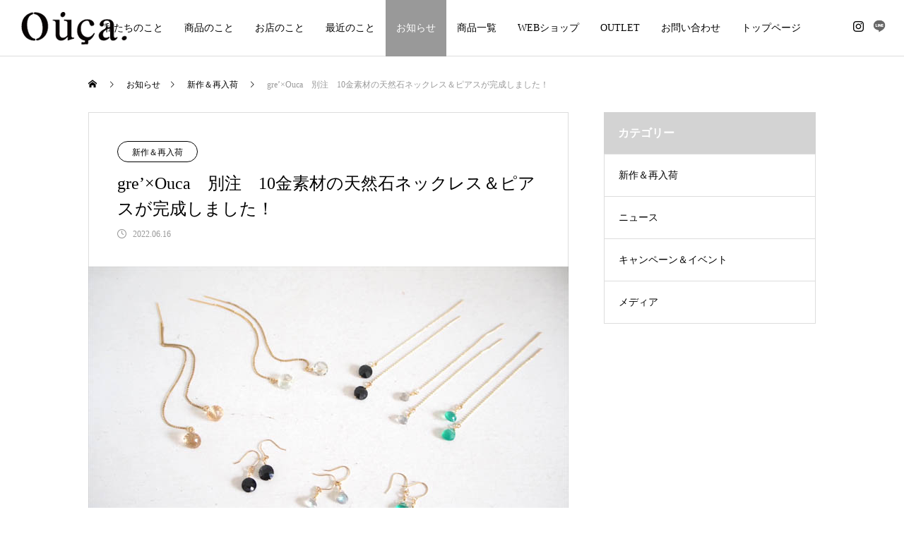

--- FILE ---
content_type: text/html; charset=UTF-8
request_url: https://oucaouca.com/category1/2881-2/
body_size: 71904
content:
<!DOCTYPE html>
<html class="pc" dir="ltr" lang="ja" prefix="og: https://ogp.me/ns#">
<head>
<meta charset="UTF-8">
<!--[if IE]><meta http-equiv="X-UA-Compatible" content="IE=edge"><![endif]-->
<meta name="viewport" content="width=device-width">
<title>gre’×Ouca 別注 10金素材の天然石ネックレス＆ピアスが完成しました！ - Ouca［ウーサ］</title>
<!--<meta name="description" content="長年Oucaのアクセサリーをお取り扱いいただいている青森市にあるセレクトショップgre’『グレ』さんとの別注アイテムが完成しました。">-->
<link rel="pingback" href="https://oucaouca.com/wps/xmlrpc.php">

<script id="_bownow_ts">
var _bownow_ts = document.createElement('script');
_bownow_ts.charset = 'utf-8';
_bownow_ts.src = 'https://contents.bownow.jp/js/UTC_34c7b9d517495a6c8a03/trace.js';
document.getElementsByTagName('head')[0].appendChild(_bownow_ts);
</script>
<!-- Google Tag Manager -->
<script>(function(w,d,s,l,i){w[l]=w[l]||[];w[l].push({'gtm.start':
new Date().getTime(),event:'gtm.js'});var f=d.getElementsByTagName(s)[0],
j=d.createElement(s),dl=l!='dataLayer'?'&l='+l:'';j.async=true;j.src=
'https://www.googletagmanager.com/gtm.js?id='+i+dl;f.parentNode.insertBefore(j,f);
})(window,document,'script','dataLayer','GTM-K5L3P5H');</script>
<!-- End Google Tag Manager -->

<link rel="shortcut icon" href="https://oucaouca.com/wps/wp-content/uploads/2021/05/favicon.png">

		<!-- All in One SEO 4.9.1.1 - aioseo.com -->
	<meta name="description" content="長年Oucaのアクセサリーをお取り扱いいただいている 青森市にあるセレクトショップgre’『グレ』さんとの別注" />
	<meta name="robots" content="max-image-preview:large" />
	<meta name="author" content="admin"/>
	<link rel="canonical" href="https://oucaouca.com/category1/2881-2/" />
	<meta name="generator" content="All in One SEO (AIOSEO) 4.9.1.1" />
		<meta property="og:locale" content="ja_JP" />
		<meta property="og:site_name" content="Ouca［ウーサ］ - 日常に寄り添うクラシカルジュエリーを探して" />
		<meta property="og:type" content="article" />
		<meta property="og:title" content="gre’×Ouca 別注 10金素材の天然石ネックレス＆ピアスが完成しました！ - Ouca［ウーサ］" />
		<meta property="og:description" content="長年Oucaのアクセサリーをお取り扱いいただいている 青森市にあるセレクトショップgre’『グレ』さんとの別注" />
		<meta property="og:url" content="https://oucaouca.com/category1/2881-2/" />
		<meta property="article:published_time" content="2022-06-16T07:16:28+00:00" />
		<meta property="article:modified_time" content="2022-06-17T07:13:56+00:00" />
		<meta property="article:publisher" content="https://www.facebook.com/ouca.accessory" />
		<meta name="twitter:card" content="summary" />
		<meta name="twitter:title" content="gre’×Ouca 別注 10金素材の天然石ネックレス＆ピアスが完成しました！ - Ouca［ウーサ］" />
		<meta name="twitter:description" content="長年Oucaのアクセサリーをお取り扱いいただいている 青森市にあるセレクトショップgre’『グレ』さんとの別注" />
		<script type="application/ld+json" class="aioseo-schema">
			{"@context":"https:\/\/schema.org","@graph":[{"@type":"BlogPosting","@id":"https:\/\/oucaouca.com\/category1\/2881-2\/#blogposting","name":"gre\u2019\u00d7Ouca \u5225\u6ce8 10\u91d1\u7d20\u6750\u306e\u5929\u7136\u77f3\u30cd\u30c3\u30af\u30ec\u30b9\uff06\u30d4\u30a2\u30b9\u304c\u5b8c\u6210\u3057\u307e\u3057\u305f\uff01 - Ouca\uff3b\u30a6\u30fc\u30b5\uff3d","headline":"gre&#8217;\u00d7Ouca\u3000\u5225\u6ce8\u300010\u91d1\u7d20\u6750\u306e\u5929\u7136\u77f3\u30cd\u30c3\u30af\u30ec\u30b9\uff06\u30d4\u30a2\u30b9\u304c\u5b8c\u6210\u3057\u307e\u3057\u305f\uff01","author":{"@id":"https:\/\/oucaouca.com\/author\/admin\/#author"},"publisher":{"@id":"https:\/\/oucaouca.com\/#organization"},"image":{"@type":"ImageObject","url":"https:\/\/oucaouca.com\/wps\/wp-content\/uploads\/2022\/06\/P6150024.jpg","width":680,"height":415},"datePublished":"2022-06-16T16:16:28+09:00","dateModified":"2022-06-17T16:13:56+09:00","inLanguage":"ja","mainEntityOfPage":{"@id":"https:\/\/oucaouca.com\/category1\/2881-2\/#webpage"},"isPartOf":{"@id":"https:\/\/oucaouca.com\/category1\/2881-2\/#webpage"},"articleSection":"\u65b0\u4f5c\uff06\u518d\u5165\u8377"},{"@type":"BreadcrumbList","@id":"https:\/\/oucaouca.com\/category1\/2881-2\/#breadcrumblist","itemListElement":[{"@type":"ListItem","@id":"https:\/\/oucaouca.com#listItem","position":1,"name":"\u30db\u30fc\u30e0","item":"https:\/\/oucaouca.com","nextItem":{"@type":"ListItem","@id":"https:\/\/oucaouca.com\/category\/category1\/#listItem","name":"\u65b0\u4f5c\uff06\u518d\u5165\u8377"}},{"@type":"ListItem","@id":"https:\/\/oucaouca.com\/category\/category1\/#listItem","position":2,"name":"\u65b0\u4f5c\uff06\u518d\u5165\u8377","item":"https:\/\/oucaouca.com\/category\/category1\/","nextItem":{"@type":"ListItem","@id":"https:\/\/oucaouca.com\/category1\/2881-2\/#listItem","name":"gre&#8217;\u00d7Ouca\u3000\u5225\u6ce8\u300010\u91d1\u7d20\u6750\u306e\u5929\u7136\u77f3\u30cd\u30c3\u30af\u30ec\u30b9\uff06\u30d4\u30a2\u30b9\u304c\u5b8c\u6210\u3057\u307e\u3057\u305f\uff01"},"previousItem":{"@type":"ListItem","@id":"https:\/\/oucaouca.com#listItem","name":"\u30db\u30fc\u30e0"}},{"@type":"ListItem","@id":"https:\/\/oucaouca.com\/category1\/2881-2\/#listItem","position":3,"name":"gre&#8217;\u00d7Ouca\u3000\u5225\u6ce8\u300010\u91d1\u7d20\u6750\u306e\u5929\u7136\u77f3\u30cd\u30c3\u30af\u30ec\u30b9\uff06\u30d4\u30a2\u30b9\u304c\u5b8c\u6210\u3057\u307e\u3057\u305f\uff01","previousItem":{"@type":"ListItem","@id":"https:\/\/oucaouca.com\/category\/category1\/#listItem","name":"\u65b0\u4f5c\uff06\u518d\u5165\u8377"}}]},{"@type":"Organization","@id":"https:\/\/oucaouca.com\/#organization","name":"\u682a\u5f0f\u4f1a\u793e\u30a6\u30fc\u30b5","description":"\u65e5\u5e38\u306b\u5bc4\u308a\u6dfb\u3046\u30af\u30e9\u30b7\u30ab\u30eb\u30b8\u30e5\u30a8\u30ea\u30fc\u3092\u63a2\u3057\u3066","url":"https:\/\/oucaouca.com\/","telephone":"+81357085712","sameAs":["https:\/\/www.facebook.com\/ouca.accessory","https:\/\/www.instagram.com\/oucainsta\/?hl=ja"]},{"@type":"Person","@id":"https:\/\/oucaouca.com\/author\/admin\/#author","url":"https:\/\/oucaouca.com\/author\/admin\/","name":"admin","image":{"@type":"ImageObject","@id":"https:\/\/oucaouca.com\/category1\/2881-2\/#authorImage","url":"https:\/\/secure.gravatar.com\/avatar\/90293e62c9746a439a3d6f61ad517e8e56daf38f6932fdc3e5d02faac746fd15?s=96&d=mm&r=g","width":96,"height":96,"caption":"admin"}},{"@type":"WebPage","@id":"https:\/\/oucaouca.com\/category1\/2881-2\/#webpage","url":"https:\/\/oucaouca.com\/category1\/2881-2\/","name":"gre\u2019\u00d7Ouca \u5225\u6ce8 10\u91d1\u7d20\u6750\u306e\u5929\u7136\u77f3\u30cd\u30c3\u30af\u30ec\u30b9\uff06\u30d4\u30a2\u30b9\u304c\u5b8c\u6210\u3057\u307e\u3057\u305f\uff01 - Ouca\uff3b\u30a6\u30fc\u30b5\uff3d","description":"\u9577\u5e74Ouca\u306e\u30a2\u30af\u30bb\u30b5\u30ea\u30fc\u3092\u304a\u53d6\u308a\u6271\u3044\u3044\u305f\u3060\u3044\u3066\u3044\u308b \u9752\u68ee\u5e02\u306b\u3042\u308b\u30bb\u30ec\u30af\u30c8\u30b7\u30e7\u30c3\u30d7gre\u2019\u300e\u30b0\u30ec\u300f\u3055\u3093\u3068\u306e\u5225\u6ce8","inLanguage":"ja","isPartOf":{"@id":"https:\/\/oucaouca.com\/#website"},"breadcrumb":{"@id":"https:\/\/oucaouca.com\/category1\/2881-2\/#breadcrumblist"},"author":{"@id":"https:\/\/oucaouca.com\/author\/admin\/#author"},"creator":{"@id":"https:\/\/oucaouca.com\/author\/admin\/#author"},"image":{"@type":"ImageObject","url":"https:\/\/oucaouca.com\/wps\/wp-content\/uploads\/2022\/06\/P6150024.jpg","@id":"https:\/\/oucaouca.com\/category1\/2881-2\/#mainImage","width":680,"height":415},"primaryImageOfPage":{"@id":"https:\/\/oucaouca.com\/category1\/2881-2\/#mainImage"},"datePublished":"2022-06-16T16:16:28+09:00","dateModified":"2022-06-17T16:13:56+09:00"},{"@type":"WebSite","@id":"https:\/\/oucaouca.com\/#website","url":"https:\/\/oucaouca.com\/","name":"Ouca\uff3b\u30a6\u30fc\u30b5\uff3d","description":"\u65e5\u5e38\u306b\u5bc4\u308a\u6dfb\u3046\u30af\u30e9\u30b7\u30ab\u30eb\u30b8\u30e5\u30a8\u30ea\u30fc\u3092\u63a2\u3057\u3066","inLanguage":"ja","publisher":{"@id":"https:\/\/oucaouca.com\/#organization"}}]}
		</script>
		<!-- All in One SEO -->

<link rel="alternate" type="application/rss+xml" title="Ouca［ウーサ］ &raquo; フィード" href="https://oucaouca.com/feed/" />
<link rel="alternate" type="application/rss+xml" title="Ouca［ウーサ］ &raquo; コメントフィード" href="https://oucaouca.com/comments/feed/" />
<link rel="alternate" type="application/rss+xml" title="Ouca［ウーサ］ &raquo; gre&#8217;×Ouca　別注　10金素材の天然石ネックレス＆ピアスが完成しました！ のコメントのフィード" href="https://oucaouca.com/category1/2881-2/feed/" />
<link rel="alternate" title="oEmbed (JSON)" type="application/json+oembed" href="https://oucaouca.com/wp-json/oembed/1.0/embed?url=https%3A%2F%2Foucaouca.com%2Fcategory1%2F2881-2%2F" />
<link rel="alternate" title="oEmbed (XML)" type="text/xml+oembed" href="https://oucaouca.com/wp-json/oembed/1.0/embed?url=https%3A%2F%2Foucaouca.com%2Fcategory1%2F2881-2%2F&#038;format=xml" />
<style id='wp-img-auto-sizes-contain-inline-css' type='text/css'>
img:is([sizes=auto i],[sizes^="auto," i]){contain-intrinsic-size:3000px 1500px}
/*# sourceURL=wp-img-auto-sizes-contain-inline-css */
</style>
<link rel='stylesheet' id='style-css' href='https://oucaouca.com/wps/wp-content/themes/meets_tcd086/style.css?ver=1.0' type='text/css' media='all' />
<style id='wp-block-library-inline-css' type='text/css'>
:root{--wp-block-synced-color:#7a00df;--wp-block-synced-color--rgb:122,0,223;--wp-bound-block-color:var(--wp-block-synced-color);--wp-editor-canvas-background:#ddd;--wp-admin-theme-color:#007cba;--wp-admin-theme-color--rgb:0,124,186;--wp-admin-theme-color-darker-10:#006ba1;--wp-admin-theme-color-darker-10--rgb:0,107,160.5;--wp-admin-theme-color-darker-20:#005a87;--wp-admin-theme-color-darker-20--rgb:0,90,135;--wp-admin-border-width-focus:2px}@media (min-resolution:192dpi){:root{--wp-admin-border-width-focus:1.5px}}.wp-element-button{cursor:pointer}:root .has-very-light-gray-background-color{background-color:#eee}:root .has-very-dark-gray-background-color{background-color:#313131}:root .has-very-light-gray-color{color:#eee}:root .has-very-dark-gray-color{color:#313131}:root .has-vivid-green-cyan-to-vivid-cyan-blue-gradient-background{background:linear-gradient(135deg,#00d084,#0693e3)}:root .has-purple-crush-gradient-background{background:linear-gradient(135deg,#34e2e4,#4721fb 50%,#ab1dfe)}:root .has-hazy-dawn-gradient-background{background:linear-gradient(135deg,#faaca8,#dad0ec)}:root .has-subdued-olive-gradient-background{background:linear-gradient(135deg,#fafae1,#67a671)}:root .has-atomic-cream-gradient-background{background:linear-gradient(135deg,#fdd79a,#004a59)}:root .has-nightshade-gradient-background{background:linear-gradient(135deg,#330968,#31cdcf)}:root .has-midnight-gradient-background{background:linear-gradient(135deg,#020381,#2874fc)}:root{--wp--preset--font-size--normal:16px;--wp--preset--font-size--huge:42px}.has-regular-font-size{font-size:1em}.has-larger-font-size{font-size:2.625em}.has-normal-font-size{font-size:var(--wp--preset--font-size--normal)}.has-huge-font-size{font-size:var(--wp--preset--font-size--huge)}.has-text-align-center{text-align:center}.has-text-align-left{text-align:left}.has-text-align-right{text-align:right}.has-fit-text{white-space:nowrap!important}#end-resizable-editor-section{display:none}.aligncenter{clear:both}.items-justified-left{justify-content:flex-start}.items-justified-center{justify-content:center}.items-justified-right{justify-content:flex-end}.items-justified-space-between{justify-content:space-between}.screen-reader-text{border:0;clip-path:inset(50%);height:1px;margin:-1px;overflow:hidden;padding:0;position:absolute;width:1px;word-wrap:normal!important}.screen-reader-text:focus{background-color:#ddd;clip-path:none;color:#444;display:block;font-size:1em;height:auto;left:5px;line-height:normal;padding:15px 23px 14px;text-decoration:none;top:5px;width:auto;z-index:100000}html :where(.has-border-color){border-style:solid}html :where([style*=border-top-color]){border-top-style:solid}html :where([style*=border-right-color]){border-right-style:solid}html :where([style*=border-bottom-color]){border-bottom-style:solid}html :where([style*=border-left-color]){border-left-style:solid}html :where([style*=border-width]){border-style:solid}html :where([style*=border-top-width]){border-top-style:solid}html :where([style*=border-right-width]){border-right-style:solid}html :where([style*=border-bottom-width]){border-bottom-style:solid}html :where([style*=border-left-width]){border-left-style:solid}html :where(img[class*=wp-image-]){height:auto;max-width:100%}:where(figure){margin:0 0 1em}html :where(.is-position-sticky){--wp-admin--admin-bar--position-offset:var(--wp-admin--admin-bar--height,0px)}@media screen and (max-width:600px){html :where(.is-position-sticky){--wp-admin--admin-bar--position-offset:0px}}

/*# sourceURL=wp-block-library-inline-css */
</style><style id='global-styles-inline-css' type='text/css'>
:root{--wp--preset--aspect-ratio--square: 1;--wp--preset--aspect-ratio--4-3: 4/3;--wp--preset--aspect-ratio--3-4: 3/4;--wp--preset--aspect-ratio--3-2: 3/2;--wp--preset--aspect-ratio--2-3: 2/3;--wp--preset--aspect-ratio--16-9: 16/9;--wp--preset--aspect-ratio--9-16: 9/16;--wp--preset--color--black: #000000;--wp--preset--color--cyan-bluish-gray: #abb8c3;--wp--preset--color--white: #ffffff;--wp--preset--color--pale-pink: #f78da7;--wp--preset--color--vivid-red: #cf2e2e;--wp--preset--color--luminous-vivid-orange: #ff6900;--wp--preset--color--luminous-vivid-amber: #fcb900;--wp--preset--color--light-green-cyan: #7bdcb5;--wp--preset--color--vivid-green-cyan: #00d084;--wp--preset--color--pale-cyan-blue: #8ed1fc;--wp--preset--color--vivid-cyan-blue: #0693e3;--wp--preset--color--vivid-purple: #9b51e0;--wp--preset--gradient--vivid-cyan-blue-to-vivid-purple: linear-gradient(135deg,rgb(6,147,227) 0%,rgb(155,81,224) 100%);--wp--preset--gradient--light-green-cyan-to-vivid-green-cyan: linear-gradient(135deg,rgb(122,220,180) 0%,rgb(0,208,130) 100%);--wp--preset--gradient--luminous-vivid-amber-to-luminous-vivid-orange: linear-gradient(135deg,rgb(252,185,0) 0%,rgb(255,105,0) 100%);--wp--preset--gradient--luminous-vivid-orange-to-vivid-red: linear-gradient(135deg,rgb(255,105,0) 0%,rgb(207,46,46) 100%);--wp--preset--gradient--very-light-gray-to-cyan-bluish-gray: linear-gradient(135deg,rgb(238,238,238) 0%,rgb(169,184,195) 100%);--wp--preset--gradient--cool-to-warm-spectrum: linear-gradient(135deg,rgb(74,234,220) 0%,rgb(151,120,209) 20%,rgb(207,42,186) 40%,rgb(238,44,130) 60%,rgb(251,105,98) 80%,rgb(254,248,76) 100%);--wp--preset--gradient--blush-light-purple: linear-gradient(135deg,rgb(255,206,236) 0%,rgb(152,150,240) 100%);--wp--preset--gradient--blush-bordeaux: linear-gradient(135deg,rgb(254,205,165) 0%,rgb(254,45,45) 50%,rgb(107,0,62) 100%);--wp--preset--gradient--luminous-dusk: linear-gradient(135deg,rgb(255,203,112) 0%,rgb(199,81,192) 50%,rgb(65,88,208) 100%);--wp--preset--gradient--pale-ocean: linear-gradient(135deg,rgb(255,245,203) 0%,rgb(182,227,212) 50%,rgb(51,167,181) 100%);--wp--preset--gradient--electric-grass: linear-gradient(135deg,rgb(202,248,128) 0%,rgb(113,206,126) 100%);--wp--preset--gradient--midnight: linear-gradient(135deg,rgb(2,3,129) 0%,rgb(40,116,252) 100%);--wp--preset--font-size--small: 13px;--wp--preset--font-size--medium: 20px;--wp--preset--font-size--large: 36px;--wp--preset--font-size--x-large: 42px;--wp--preset--spacing--20: 0.44rem;--wp--preset--spacing--30: 0.67rem;--wp--preset--spacing--40: 1rem;--wp--preset--spacing--50: 1.5rem;--wp--preset--spacing--60: 2.25rem;--wp--preset--spacing--70: 3.38rem;--wp--preset--spacing--80: 5.06rem;--wp--preset--shadow--natural: 6px 6px 9px rgba(0, 0, 0, 0.2);--wp--preset--shadow--deep: 12px 12px 50px rgba(0, 0, 0, 0.4);--wp--preset--shadow--sharp: 6px 6px 0px rgba(0, 0, 0, 0.2);--wp--preset--shadow--outlined: 6px 6px 0px -3px rgb(255, 255, 255), 6px 6px rgb(0, 0, 0);--wp--preset--shadow--crisp: 6px 6px 0px rgb(0, 0, 0);}:where(.is-layout-flex){gap: 0.5em;}:where(.is-layout-grid){gap: 0.5em;}body .is-layout-flex{display: flex;}.is-layout-flex{flex-wrap: wrap;align-items: center;}.is-layout-flex > :is(*, div){margin: 0;}body .is-layout-grid{display: grid;}.is-layout-grid > :is(*, div){margin: 0;}:where(.wp-block-columns.is-layout-flex){gap: 2em;}:where(.wp-block-columns.is-layout-grid){gap: 2em;}:where(.wp-block-post-template.is-layout-flex){gap: 1.25em;}:where(.wp-block-post-template.is-layout-grid){gap: 1.25em;}.has-black-color{color: var(--wp--preset--color--black) !important;}.has-cyan-bluish-gray-color{color: var(--wp--preset--color--cyan-bluish-gray) !important;}.has-white-color{color: var(--wp--preset--color--white) !important;}.has-pale-pink-color{color: var(--wp--preset--color--pale-pink) !important;}.has-vivid-red-color{color: var(--wp--preset--color--vivid-red) !important;}.has-luminous-vivid-orange-color{color: var(--wp--preset--color--luminous-vivid-orange) !important;}.has-luminous-vivid-amber-color{color: var(--wp--preset--color--luminous-vivid-amber) !important;}.has-light-green-cyan-color{color: var(--wp--preset--color--light-green-cyan) !important;}.has-vivid-green-cyan-color{color: var(--wp--preset--color--vivid-green-cyan) !important;}.has-pale-cyan-blue-color{color: var(--wp--preset--color--pale-cyan-blue) !important;}.has-vivid-cyan-blue-color{color: var(--wp--preset--color--vivid-cyan-blue) !important;}.has-vivid-purple-color{color: var(--wp--preset--color--vivid-purple) !important;}.has-black-background-color{background-color: var(--wp--preset--color--black) !important;}.has-cyan-bluish-gray-background-color{background-color: var(--wp--preset--color--cyan-bluish-gray) !important;}.has-white-background-color{background-color: var(--wp--preset--color--white) !important;}.has-pale-pink-background-color{background-color: var(--wp--preset--color--pale-pink) !important;}.has-vivid-red-background-color{background-color: var(--wp--preset--color--vivid-red) !important;}.has-luminous-vivid-orange-background-color{background-color: var(--wp--preset--color--luminous-vivid-orange) !important;}.has-luminous-vivid-amber-background-color{background-color: var(--wp--preset--color--luminous-vivid-amber) !important;}.has-light-green-cyan-background-color{background-color: var(--wp--preset--color--light-green-cyan) !important;}.has-vivid-green-cyan-background-color{background-color: var(--wp--preset--color--vivid-green-cyan) !important;}.has-pale-cyan-blue-background-color{background-color: var(--wp--preset--color--pale-cyan-blue) !important;}.has-vivid-cyan-blue-background-color{background-color: var(--wp--preset--color--vivid-cyan-blue) !important;}.has-vivid-purple-background-color{background-color: var(--wp--preset--color--vivid-purple) !important;}.has-black-border-color{border-color: var(--wp--preset--color--black) !important;}.has-cyan-bluish-gray-border-color{border-color: var(--wp--preset--color--cyan-bluish-gray) !important;}.has-white-border-color{border-color: var(--wp--preset--color--white) !important;}.has-pale-pink-border-color{border-color: var(--wp--preset--color--pale-pink) !important;}.has-vivid-red-border-color{border-color: var(--wp--preset--color--vivid-red) !important;}.has-luminous-vivid-orange-border-color{border-color: var(--wp--preset--color--luminous-vivid-orange) !important;}.has-luminous-vivid-amber-border-color{border-color: var(--wp--preset--color--luminous-vivid-amber) !important;}.has-light-green-cyan-border-color{border-color: var(--wp--preset--color--light-green-cyan) !important;}.has-vivid-green-cyan-border-color{border-color: var(--wp--preset--color--vivid-green-cyan) !important;}.has-pale-cyan-blue-border-color{border-color: var(--wp--preset--color--pale-cyan-blue) !important;}.has-vivid-cyan-blue-border-color{border-color: var(--wp--preset--color--vivid-cyan-blue) !important;}.has-vivid-purple-border-color{border-color: var(--wp--preset--color--vivid-purple) !important;}.has-vivid-cyan-blue-to-vivid-purple-gradient-background{background: var(--wp--preset--gradient--vivid-cyan-blue-to-vivid-purple) !important;}.has-light-green-cyan-to-vivid-green-cyan-gradient-background{background: var(--wp--preset--gradient--light-green-cyan-to-vivid-green-cyan) !important;}.has-luminous-vivid-amber-to-luminous-vivid-orange-gradient-background{background: var(--wp--preset--gradient--luminous-vivid-amber-to-luminous-vivid-orange) !important;}.has-luminous-vivid-orange-to-vivid-red-gradient-background{background: var(--wp--preset--gradient--luminous-vivid-orange-to-vivid-red) !important;}.has-very-light-gray-to-cyan-bluish-gray-gradient-background{background: var(--wp--preset--gradient--very-light-gray-to-cyan-bluish-gray) !important;}.has-cool-to-warm-spectrum-gradient-background{background: var(--wp--preset--gradient--cool-to-warm-spectrum) !important;}.has-blush-light-purple-gradient-background{background: var(--wp--preset--gradient--blush-light-purple) !important;}.has-blush-bordeaux-gradient-background{background: var(--wp--preset--gradient--blush-bordeaux) !important;}.has-luminous-dusk-gradient-background{background: var(--wp--preset--gradient--luminous-dusk) !important;}.has-pale-ocean-gradient-background{background: var(--wp--preset--gradient--pale-ocean) !important;}.has-electric-grass-gradient-background{background: var(--wp--preset--gradient--electric-grass) !important;}.has-midnight-gradient-background{background: var(--wp--preset--gradient--midnight) !important;}.has-small-font-size{font-size: var(--wp--preset--font-size--small) !important;}.has-medium-font-size{font-size: var(--wp--preset--font-size--medium) !important;}.has-large-font-size{font-size: var(--wp--preset--font-size--large) !important;}.has-x-large-font-size{font-size: var(--wp--preset--font-size--x-large) !important;}
/*# sourceURL=global-styles-inline-css */
</style>

<style id='classic-theme-styles-inline-css' type='text/css'>
/*! This file is auto-generated */
.wp-block-button__link{color:#fff;background-color:#32373c;border-radius:9999px;box-shadow:none;text-decoration:none;padding:calc(.667em + 2px) calc(1.333em + 2px);font-size:1.125em}.wp-block-file__button{background:#32373c;color:#fff;text-decoration:none}
/*# sourceURL=/wp-includes/css/classic-themes.min.css */
</style>
<script type="text/javascript" src="https://oucaouca.com/wps/wp-includes/js/jquery/jquery.min.js?ver=3.7.1" id="jquery-core-js"></script>
<script type="text/javascript" src="https://oucaouca.com/wps/wp-includes/js/jquery/jquery-migrate.min.js?ver=3.4.1" id="jquery-migrate-js"></script>
<link rel="https://api.w.org/" href="https://oucaouca.com/wp-json/" /><link rel="alternate" title="JSON" type="application/json" href="https://oucaouca.com/wp-json/wp/v2/posts/2881" /><link rel='shortlink' href='https://oucaouca.com/?p=2881' />

<link rel="stylesheet" href="https://oucaouca.com/wps/wp-content/themes/meets_tcd086/css/design-plus.css?ver=1.0">
<link rel="stylesheet" href="https://oucaouca.com/wps/wp-content/themes/meets_tcd086/css/sns-botton.css?ver=1.0">
<link rel="stylesheet" media="screen and (max-width:1151px)" href="https://oucaouca.com/wps/wp-content/themes/meets_tcd086/css/responsive.css?ver=1.0">
<link rel="stylesheet" media="screen and (max-width:1151px)" href="https://oucaouca.com/wps/wp-content/themes/meets_tcd086/css/footer-bar.css?ver=1.0">

<script src="https://oucaouca.com/wps/wp-content/themes/meets_tcd086/js/jquery.easing.1.4.js?ver=1.0"></script>
<script src="https://oucaouca.com/wps/wp-content/themes/meets_tcd086/js/jscript.js?ver=1.0"></script>
<script src="https://oucaouca.com/wps/wp-content/themes/meets_tcd086/js/jquery.cookie.min.js?ver=1.0"></script>
<script src="https://oucaouca.com/wps/wp-content/themes/meets_tcd086/js/comment.js?ver=1.0"></script>
<script src="https://oucaouca.com/wps/wp-content/themes/meets_tcd086/js/parallax.js?ver=1.0"></script>

<link rel="stylesheet" href="https://oucaouca.com/wps/wp-content/themes/meets_tcd086/js/simplebar.css?ver=1.0">
<script src="https://oucaouca.com/wps/wp-content/themes/meets_tcd086/js/simplebar.min.js?ver=1.0"></script>


<script src="https://oucaouca.com/wps/wp-content/themes/meets_tcd086/js/header_fix.js?ver=1.0"></script>
<script src="https://oucaouca.com/wps/wp-content/themes/meets_tcd086/js/header_fix_mobile.js?ver=1.0"></script>


<style type="text/css">

body, input, textarea { font-family: "Times New Roman" , "游明朝" , "Yu Mincho" , "游明朝体" , "YuMincho" , "ヒラギノ明朝 Pro W3" , "Hiragino Mincho Pro" , "HiraMinProN-W3" , "HGS明朝E" , "ＭＳ Ｐ明朝" , "MS PMincho" , serif; }

.rich_font, .p-vertical { font-family: "Times New Roman" , "游明朝" , "Yu Mincho" , "游明朝体" , "YuMincho" , "ヒラギノ明朝 Pro W3" , "Hiragino Mincho Pro" , "HiraMinProN-W3" , "HGS明朝E" , "ＭＳ Ｐ明朝" , "MS PMincho" , serif; font-weight:500; }

.rich_font_type1 { font-family: Arial, "ヒラギノ角ゴ ProN W3", "Hiragino Kaku Gothic ProN", "メイリオ", Meiryo, sans-serif; }
.rich_font_type2 { font-family: Arial, "Hiragino Sans", "ヒラギノ角ゴ ProN", "Hiragino Kaku Gothic ProN", "游ゴシック", YuGothic, "メイリオ", Meiryo, sans-serif; font-weight:500; }
.rich_font_type3 { font-family: "Times New Roman" , "游明朝" , "Yu Mincho" , "游明朝体" , "YuMincho" , "ヒラギノ明朝 Pro W3" , "Hiragino Mincho Pro" , "HiraMinProN-W3" , "HGS明朝E" , "ＭＳ Ｐ明朝" , "MS PMincho" , serif; font-weight:500; }

.post_content, #next_prev_post { font-family: "Times New Roman" , "游明朝" , "Yu Mincho" , "游明朝体" , "YuMincho" , "ヒラギノ明朝 Pro W3" , "Hiragino Mincho Pro" , "HiraMinProN-W3" , "HGS明朝E" , "ＭＳ Ｐ明朝" , "MS PMincho" , serif; }
.widget_headline, .widget_tab_post_list_button a, .search_box_headline { font-family: "Times New Roman" , "游明朝" , "Yu Mincho" , "游明朝体" , "YuMincho" , "ヒラギノ明朝 Pro W3" , "Hiragino Mincho Pro" , "HiraMinProN-W3" , "HGS明朝E" , "ＭＳ Ｐ明朝" , "MS PMincho" , serif; }

#header_logo .logo_text { font-size:32px; }
#footer_logo .logo_text { font-size:32px; color:#ffffff; }
#footer_logo a:hover .logo_text { color:#cccccc; }
#index_header_logo .logo_text { font-size:32px; color:#ffffff; }
#index_header_logo a:hover .logo_text { color:#cccccc; }
@media screen and (max-width:1151px) {
  #header_logo .logo_text { font-size:24px; }
  #footer_logo .logo_text { font-size:24px; }
  #index_header_logo .logo_text { font-size:24px; }
}
#global_menu > ul > li > a:before { background:#666666; }
#global_menu ul ul a { color:#ffffff !important; background:#666666; }
#global_menu ul ul a:hover { background:#999999; }
#global_menu > ul > li.current-menu-item > a:before { background:#999999; }
.pc .header_fix #header { background:rgba(255,255,255,1); }
.pc .header_fix #header.off_hover { background:rgba(255,255,255,1); }
.mobile .header_fix_mobile #header { background:rgba(255,255,255,1); }
.mobile .header_fix_mobile #header.off_hover { background:rgba(255,255,255,1); }
#drawer_menu { background:#333333; }
#mobile_menu a { color:#ffffff; border-color:#444444; }
#mobile_menu li li a { background:#333333; }
#mobile_menu a:hover, #drawer_menu .close_button:hover, #mobile_menu .child_menu_button:hover { color:#ffffff; background:#888888; }
#footer_lang a, #mobile_menu .child_menu_button .icon:before, #mobile_menu .child_menu_button:hover .icon:before { color:#ffffff; }
#footer_lang a.active_menu { color:rgba(255,255,255,0.3); }
.megamenu_blog_list, .megamenu_blog_list .category_list li.active a { background:#444444; }
.megamenu_blog_list .category_list_wrap { background:#000000; }
.megamenu_blog_list .title { font-size:16px; }
.megamenu_blog_list .new_icon { color:#ffffff; background:#00b2b2; }

.megamenu_b_wrap { background:#444444; }
.megamenu_slider .title { font-size:16px; }
.megamenu_b .post_list .title { font-size:14px; }

.megamenu_c_wrap { background:#444444; }
.megamenu_c_wrap .category_list .design_headline .title { font-size:48px; }
.megamenu_c_wrap .category_list .design_headline .sub_title { font-size:16px; }
.megamenu_c_wrap .category_list .desc { font-size:16px; }
.pc #header_lang ul ul a { background:#444444; }
.pc #header_lang ul ul a:hover { background:#666666; }
.mobile #header_lang ul a { background:#444444; }
.mobile #header_lang ul a:hover { background:#666666; border-color:#666666; }
#footer_banner .headline h4 {
  color:#ffffff;
  background: -moz-linear-gradient(top, rgba(51,51,51,1) 0%, rgba(51,51,51,0) 100%);
  background: -webkit-linear-gradient(top, rgba(51,51,51,1) 0%,rgba(51,51,51,0) 100%);
  background: linear-gradient(to bottom, rgba(51,51,51,1) 0%,rgba(51,51,51,0) 100%);
}
#footer_banner .headline .title { font-size:20px; }
#footer_banner .headline .sub_title { font-size:14px; }
#footer_logo .logo { font-size:32px; }
#footer_message { font-size:20px; color:#ffffff;}
#copyright { color:#ffffff; background:#666666; }
#return_top a:before { color:#ffffff; }
#return_top a { background:#666666; }
#return_top a:hover { background:#999999; }
@media screen and (max-width:950px) {
  #footer_banner .headline .title { font-size:16px; }
  #footer_banner .headline .sub_title { font-size:12px; }
}
@media screen and (max-width:750px) {
  #footer_logo .logo { font-size:24px; }
  #footer_message { font-size:15px; }
}
.author_profile .avatar_area img, .animate_image img, .animate_background .image {
  width:100%; height:auto;
  -webkit-transition: transform  0.5s ease;
  transition: transform  0.5s ease;
}
.author_profile a.avatar:hover img, .animate_image:hover img, .animate_background:hover .image {
  -webkit-transform: scale(1.2);
  transform: scale(1.2);
}


a { color:#000; }

body { background:#ffffff; }

#header_search .button label:hover:before, .gallery_category_sort_button ol li.active a, #header_lang_button:hover:before, #header_lang_button.active:before, .mobile #next_prev_post a:hover .title_area, #footer_lang a:hover
  { color:#666666; }

.page_navi a:hover, #submit_comment:hover, #cancel_comment_reply a:hover, #wp-calendar #prev a:hover, #wp-calendar #next a:hover, #wp-calendar td a:hover,
#gallery_nav a:hover, #post_pagination a:hover, #p_readmore .button:hover, .page_navi a:hover, #post_pagination a:hover,.c-pw__btn:hover, #post_pagination a:hover, #comment_tab li a:hover,
body.home .global_menu_button:hover span, body.home.header_fix_mobile .global_menu_button:hover span
  { background-color:#666666; }

.page_navi a:hover, #comment_textarea textarea:focus, .c-pw__box-input:focus, .page_navi a:hover, #post_pagination a:hover, .mobile #gallery_nav a:hover
  { border-color:#666666; }

a:hover, #header_logo a:hover, #header_lang_button.active, #footer a:hover, #footer_social_link li a:hover:before, #bread_crumb a:hover, #bread_crumb li.home a:hover:after, #next_prev_post a:hover,
.single_copy_title_url_btn:hover, .tcdw_search_box_widget .search_area .search_button:hover:before,
#single_author_title_area .author_link li a:hover:before, .author_profile a:hover, .author_profile .author_link li a:hover:before, #post_meta_bottom a:hover, .cardlink_title a:hover,
.comment a:hover, .comment_form_wrapper a:hover, #searchform .submit_button:hover:before, .p-dropdown__title:hover:after
  { color:#999999; }

.global_menu_button:hover span
  { background-color:#999999; }

.widget_headline { color:#ffffff; background:#d3d3d3; }

.post_content a, #featured_data_list a { color:#666666; }
.post_content a:hover, #featured_data_list a:hover { color:#999999; }

.featured_post_num { color:#d4d4d4; }
/*プライバシーポリシー*/
.base {
  padding: 60px 30px 30px 30px;
  width: auto;
  max-width: 1000px;
  margin: 0 auto;
  margin-bottom: 100px;
  border-radius: 10px;
}
.base_text {
  border-bottom: 2px dotted #ddd;
  font-size: 17px !important;
  font-weight: 600;
  padding-bottom: 40px;
}
.base div {
  margin-bottom: 50px;
}
.base p {
  text-align: justify;
  line-height: 1.5;
  margin-bottom: 50px;
}
.text_parent {
  border-bottom: 2px dotted #ddd;
}
.text_child {
  max-width: 970px;
  width: auto;
  margin: 0px 0 50px auto;
  text-align: justify;
  text-indent: -1em;
  padding-left: 1em;
}
.text_grandchild {
  width: auto;
  max-width: 950px;
  margin: -20px 0 50px auto;
  text-indent: -1em;
  padding-left: 1em;
}
.text_grandchild p {
  font-size: 15px;
  width: auto;
  max-width: 945px;
  margin: 0px 0px 0px auto;
  text-indent: -1em;
  padding-left: 1em;
}
.subheadings p {
  margin-top: 120px;
}
.subheadings td {
  vertical-align: top;
  border: none;
  font-size: 20px;
  width: 50%;
  text-align: justify;
}
.subheadings td:nth-of-type(1) {
  padding-left: 0;
}
.subheadings td:nth-of-type(2) {
  padding-right: 0;
}
.p-cover__title {
  text-shadow: 3px 3px 2px #000000;
  color: #ffffff;
  font-size: 40px;
}
.p-cover__sub {
  font-weight: bold;
  font-size: 20px;
  text-shadow: 2px 2px 2px #000000;
  color: #ffffff;
  padding-top: 20px;
}
.contact_button_b {
  padding: 8px 35px;
  border: solid 4px #3a5e8a;
  background-color: #4f81bd;
  border-radius: 6px;
  font-size: 18px;
  color: #ffffff !important;
  font-weight: 600;
}
.contact_box p {
  text-align: center;
  font-size: 20px;
  font-weight: bold;
  line-height: 1.8;
}
.contact_box {
  margin-top: 120px;
}
.sp_br {
  display: none;
}
/*メディアクエリ*/
@media screen and (max-width: 768px) {
  .subheadings tr {
    display: flex;
    flex-direction: column;
  }
  .subheadings:nth-of-type(2) tr {
    display: flex;
    flex-direction: column-reverse;
  }
  .subheadings td {
    width: 100%;
    padding: 15px !important;
    text-align: center;
  }
  .text {
    text-align: justify !important;
  }
  .sp_br2 {
    display: none;
  }
  .contact_box p:first-child {
    text-align: justify !important;
    padding: 20px;
  }
  .text_grandchild {
    text-indent: 0;
    padding-left: 0;
  }
  .sp_br {
    display: inline;
  }
  .p-entry__body p {
    font-size: 18px !important;
  }
}
.gallery_list .category a, .gallery_list .title_area{
display: none;
}
.design_content.num1 .desc, .index_gallery_list.num4 .desc{
text-align: center;
font-size: 14px!important;
}
.design_headline.type2 .title{
color:#666;
}
.index_featured_list.num2 .featured_list .desc{
font-size: 14px!important;
}
@media screen and (max-width: 750px){
.design_content.num1 .desc, .index_gallery_list.num4 .desc {
    font-size: 13px!important;
text-align: left;
}
}
/*お店のこと*/
.styled_h2_01 {
    text-align: center;
    margin: 0 auto 50px!important;
}
.styled_h2_01:after {
    content: "";
    display: block;
    background: #333;
    height: 1px;
    width: 30%;
    margin: 10px auto 0;
}
.styled_h3_01 {
    text-align: center;
    font-size: 25px!important;
    margin: 0px auto 50px!important;
}
#access, #bigimg, #googlemap, #faq{
margin-bottom: 80px;
}
@media screen and (max-width: 768px) {
#access, #bigimg, #googlemap, #faq{
margin-bottom: 40px;
}
}
/*フレックスボックス*/
.flexcontent1, .flexcontent2 {
  display: flex;
  justify-content: space-between;
    margin-bottom: 50px;
}
.flexcontent1_L {
  order: 1;
  flex-basis: 50%;
  padding-right: 50px;
  box-sizing: border-box;
}
.flexcontent1_R {
  order: 2;
  flex-basis: 50%;
}
.flexcontent1 {
  display: flex;
  justify-content: space-between;
}
.flexcontent2_R {
  order: 2;
  flex-basis: 50%;
  padding-left: 50px;
  box-sizing: border-box;
}
.flexcontent2_L {
  order: 1;
  flex-basis: 50%;
}
@media screen and (max-width: 768px) {
  .flexcontent1, .flexcontent2 {
    display: flex;
    flex-wrap: wrap;
  }
  .flexcontent1_R, .flexcontent2_L {
    order: 2;
    flex-basis: 100%;
    padding: 0;
  }
  .flexcontent1_L, .flexcontent2_R {
    order: 1;
    flex-basis: 100%;
    padding: 0;
    
  }
  .richfont {
    text-align: center;
  }
}
/*大きい画像を100%表示に収める*/
.bigimg{
    margin: 0 auto;
}
.bigimg img{
width: 100%;
    height: auto;
    margin: 0 auto;
}

/*グーグルマップ*/
.googlemap{
margin: 0 auto;
}
.googlemap iframe{
width: 100%;
    height: 600px;
    }
@media screen and (max-width: 768px) {
.googlemap iframe{
width: 100%;
    height: 400px;
    }
}
/*よくある質問*/
.faqbox{
line-height: 1.6;
margin: 0 auto 50px;
}
.question{
margin: 0 auto 10px;
}
.question:before{
content:"Q";
    margin-right: 10px;
    font-size: 150%;
    font-weight: bold;
}
.answer:before{
content:"A";
    margin-right: 10px;
    font-size: 150%;
    font-weight: bold;
}
/*お取り扱い店舗*/
.shoplead{
    margin-bottom: 50px!important;
}
.shop{
    margin-bottom: 20px;
}
#company, #bigimg2, #table, #staff{
margin-bottom: 80px;
}
@media screen and (max-width: 768px) {
#company, #bigimg2, #table, #staff{
margin-bottom: 40px;
}
}
.staff_desc{
font-size: 20px;
padding: 180px 0;
}
@media screen and (max-width: 768px) {
.staff_desc{
padding: 0;
}
}
/*商品のこと*/
.lead{
margin-top: 80px!important;
    font-size: 22px;
    font-weight: bold;
    text-align: center;
    color: #666;
}
#item .lead {
    margin-bottom: 80px!important;
    margin-top: 40px!important;
    font-size: 22px;
}
.styled_h3_02 {
    text-align: center;
    margin: 0 auto 50px!important;
}
.styled_h3_02:after {
    content: "";
    display: block;
    background: #333;
    height: 1px;
    width: 30%;
    margin: 10px auto 0;
}
.listlink{
margin-top: 20px!important;
}
#item .flexcontent1, .flexcontent2{
margin-bottom: 50px;
}
.float_box{
margin-bottom: 50px;
}
.float_box .styled_h3_02{
display: inline-block;
margin-top: 0!important;
}
#item .flexcontent1_R .lead{
margin-top: 0!important;
}

.float_R{
float: right;
}
.float_L{
float: left;
}
.float_R img{
margin-left: 20px;
}
.float_L img{
margin-right: 20px;
}
@media screen and (max-width: 750px) {
.float_R img{
margin-left: 0;
margin-bottom: 20px;
}
.float_L img{
margin-right: 0;
margin-bottom: 20px;
}
.float_box .styled_h3_02{
display: block;
margin-top: 20px;
text-align: center;
}
}
#item01, #item02, #item03, #item04, #item05, #item06{
margin-bottom: 80px;
}
@media screen and (max-width: 768px) {
#item01, #item02, #item03, #item04, #item05, #item06{
margin-bottom: 40px;
}
}
/*私たちのこと*/
#history{
width: 70%;
    margin: 0 auto;
}
@media screen and (max-width: 768px) {
#history{
width: 100%;
    margin: 0 auto;
}
}
/*スマホ改行*/
.sp_br {
  display: none;
}
/*メディアクエリ*/
@media screen and (max-width: 768px) {
  .sp_br {
    display: inline;
  }
}
.rich_font_type2 {
    font-family: "Times New Roman" , "游明朝" , "Yu Mincho" , "游明朝体" , "YuMincho" , "ヒラギノ明朝 Pro W3" , "Hiragino Mincho Pro" , "HiraMinProN-W3" , "HGS明朝E" , "ＭＳ Ｐ明朝" , "MS PMincho" , serif;
    font-weight: 500;
}

.featured_list a {
    color: #666!important;
}

.index_gallery_list.num4 .entry-more span {
    font-size: 14px;
    color: #666;
}

.styled_h2 {
  font-size:26px !important; text-align:left; color:#ffffff; background:#000000;  border-top:0px solid #dddddd;
  border-bottom:0px solid #dddddd;
  border-left:0px solid #dddddd;
  border-right:0px solid #dddddd;
  padding:15px 15px 15px 15px !important;
  margin:0px 0px 30px !important;
}
.styled_h3 {
  font-size:22px !important; text-align:left; color:#000000;   border-top:0px solid #dddddd;
  border-bottom:0px solid #dddddd;
  border-left:2px solid #000000;
  border-right:0px solid #dddddd;
  padding:6px 0px 6px 16px !important;
  margin:0px 0px 30px !important;
}
.styled_h4 {
  font-size:18px !important; text-align:left; color:#000000;   border-top:0px solid #dddddd;
  border-bottom:1px solid #dddddd;
  border-left:0px solid #dddddd;
  border-right:0px solid #dddddd;
  padding:3px 0px 3px 20px !important;
  margin:0px 0px 30px !important;
}
.styled_h5 {
  font-size:14px !important; text-align:left; color:#000000;   border-top:0px solid #dddddd;
  border-bottom:1px solid #dddddd;
  border-left:0px solid #dddddd;
  border-right:0px solid #dddddd;
  padding:3px 0px 3px 24px !important;
  margin:0px 0px 30px !important;
}
.q_custom_button1 {
  color:#ffffff !important;
  border-color:rgba(83,83,83,1);
}
.q_custom_button1.animation_type1 { background:#535353; }
.q_custom_button1:hover, .q_custom_button1:focus {
  color:#ffffff !important;
  border-color:rgba(125,125,125,1);
}
.q_custom_button1.animation_type1:hover { background:#7d7d7d; }
.q_custom_button1:before { background:#7d7d7d; }
.q_custom_button2 {
  color:#ffffff !important;
  border-color:rgba(83,83,83,1);
}
.q_custom_button2.animation_type1 { background:#535353; }
.q_custom_button2:hover, .q_custom_button2:focus {
  color:#ffffff !important;
  border-color:rgba(125,125,125,1);
}
.q_custom_button2.animation_type1:hover { background:#7d7d7d; }
.q_custom_button2:before { background:#7d7d7d; }
.q_custom_button3 {
  color:#ffffff !important;
  border-color:rgba(83,83,83,1);
}
.q_custom_button3.animation_type1 { background:#535353; }
.q_custom_button3:hover, .q_custom_button3:focus {
  color:#ffffff !important;
  border-color:rgba(125,125,125,1);
}
.q_custom_button3.animation_type1:hover { background:#7d7d7d; }
.q_custom_button3:before { background:#7d7d7d; }
.speech_balloon_left1 .speach_balloon_text { background-color: #ffdfdf; border-color: #ffdfdf; color: #000000 }
.speech_balloon_left1 .speach_balloon_text::before { border-right-color: #ffdfdf }
.speech_balloon_left1 .speach_balloon_text::after { border-right-color: #ffdfdf }
.speech_balloon_left2 .speach_balloon_text { background-color: #ffffff; border-color: #ff5353; color: #000000 }
.speech_balloon_left2 .speach_balloon_text::before { border-right-color: #ff5353 }
.speech_balloon_left2 .speach_balloon_text::after { border-right-color: #ffffff }
.speech_balloon_right1 .speach_balloon_text { background-color: #ccf4ff; border-color: #ccf4ff; color: #000000 }
.speech_balloon_right1 .speach_balloon_text::before { border-left-color: #ccf4ff }
.speech_balloon_right1 .speach_balloon_text::after { border-left-color: #ccf4ff }
.speech_balloon_right2 .speach_balloon_text { background-color: #ffffff; border-color: #0789b5; color: #000000 }
.speech_balloon_right2 .speach_balloon_text::before { border-left-color: #0789b5 }
.speech_balloon_right2 .speach_balloon_text::after { border-left-color: #ffffff }
.qt_google_map .pb_googlemap_custom-overlay-inner { background:#666666; color:#ffffff; }
.qt_google_map .pb_googlemap_custom-overlay-inner::after { border-color:#666666 transparent transparent transparent; }
</style>

<style id="current-page-style" type="text/css">
#post_title .title { font-size:24px;  }
#article .post_content { font-size:16px; }
#related_post .headline { font-size:20px; }
#related_post .title { font-size:16px; }
#comments .comment_headline { font-size:20px; }
@media screen and (max-width:750px) {
  #post_title .title { font-size:20px; }
  #article .post_content { font-size:14px; }
  #related_post .headline { font-size:16px; }
  #related_post .title { font-size:14px; }
  #comments .comment_headline { font-size:16px; }
}
#site_loader_overlay.active #site_loader_animation {
  opacity:0;
  -webkit-transition: all 1.0s cubic-bezier(0.22, 1, 0.36, 1) 0s; transition: all 1.0s cubic-bezier(0.22, 1, 0.36, 1) 0s;
}
</style>

<script type="text/javascript">
jQuery(document).ready(function($){

  if( $('.megamenu_slider').length ){
    $('.megamenu_slider').slick({
      infinite: true,
      dots: true,
      arrows: false,
      slidesToShow: 1,
      slidesToScroll: 1,
      adaptiveHeight: false,
      pauseOnHover: false,
      autoplay: true,
      fade: false,
      easing: 'easeOutExpo',
      speed: 700,
      autoplaySpeed: 5000,
    });
  };

});
</script>

<style>
.p-cta--1.cta_type1 a .catch { font-size:20px; color: #ffffff; }
.p-cta--1.cta_type1 a:hover .catch { color: #cccccc; }
.p-cta--1.cta_type1 .overlay { background:rgba(0,0,0,0.5); }
.p-cta--2.cta_type1 a .catch { font-size:20px; color: #ffffff; }
.p-cta--2.cta_type1 a:hover .catch { color: #cccccc; }
.p-cta--2.cta_type1 .overlay { background:rgba(0,0,0,0.5); }
.p-cta--3.cta_type1 a .catch { font-size:20px; color: #ffffff; }
.p-cta--3.cta_type1 a:hover .catch { color: #cccccc; }
.p-cta--3.cta_type1 .overlay { background:rgba(0,0,0,0.5); }
</style>
<style type="text/css">
.p-footer-cta--1.footer_cta_type1 { background:rgba(0,0,0,1); }
.p-footer-cta--1.footer_cta_type1 .catch { color:#ffffff; font-size:20px; }
.p-footer-cta--1.footer_cta_type1 #js-footer-cta__btn { color:#ffffff; background:#950000; font-size:16px; }
.p-footer-cta--1.footer_cta_type1 #js-footer-cta__btn:hover { color:#ffffff; background:#780000; }
.p-footer-cta--1.footer_cta_type1 #js-footer-cta__close:before { color:#ffffff; }
.p-footer-cta--1.footer_cta_type1 #js-footer-cta__close:hover:before { color:#cccccc; }
@media only screen and (max-width: 1050px) {
  .p-footer-cta--1.footer_cta_type1 .catch { font-size:16px; }
}
@media only screen and (max-width: 750px) {
  .p-footer-cta--1.footer_cta_type1 #js-footer-cta__btn { font-size:15px; }
  .p-footer-cta--1.footer_cta_type1 #js-footer-cta__btn:after { color:#ffffff; }
  .p-footer-cta--1.footer_cta_type1 #js-footer-cta__btn:hover:after { color:#cccccc; }
}
.p-footer-cta--2.footer_cta_type1 { background:rgba(0,0,0,1); }
.p-footer-cta--2.footer_cta_type1 .catch { color:#ffffff; font-size:20px; }
.p-footer-cta--2.footer_cta_type1 #js-footer-cta__btn { color:#ffffff; background:#950000; font-size:16px; }
.p-footer-cta--2.footer_cta_type1 #js-footer-cta__btn:hover { color:#ffffff; background:#780000; }
.p-footer-cta--2.footer_cta_type1 #js-footer-cta__close:before { color:#ffffff; }
.p-footer-cta--2.footer_cta_type1 #js-footer-cta__close:hover:before { color:#cccccc; }
@media only screen and (max-width: 1050px) {
  .p-footer-cta--2.footer_cta_type1 .catch { font-size:16px; }
}
@media only screen and (max-width: 750px) {
  .p-footer-cta--2.footer_cta_type1 #js-footer-cta__btn { font-size:15px; }
  .p-footer-cta--2.footer_cta_type1 #js-footer-cta__btn:after { color:#ffffff; }
  .p-footer-cta--2.footer_cta_type1 #js-footer-cta__btn:hover:after { color:#cccccc; }
}
.p-footer-cta--3.footer_cta_type1 { background:rgba(0,0,0,1); }
.p-footer-cta--3.footer_cta_type1 .catch { color:#ffffff; font-size:20px; }
.p-footer-cta--3.footer_cta_type1 #js-footer-cta__btn { color:#ffffff; background:#950000; font-size:16px; }
.p-footer-cta--3.footer_cta_type1 #js-footer-cta__btn:hover { color:#ffffff; background:#780000; }
.p-footer-cta--3.footer_cta_type1 #js-footer-cta__close:before { color:#ffffff; }
.p-footer-cta--3.footer_cta_type1 #js-footer-cta__close:hover:before { color:#cccccc; }
@media only screen and (max-width: 1050px) {
  .p-footer-cta--3.footer_cta_type1 .catch { font-size:16px; }
}
@media only screen and (max-width: 750px) {
  .p-footer-cta--3.footer_cta_type1 #js-footer-cta__btn { font-size:15px; }
  .p-footer-cta--3.footer_cta_type1 #js-footer-cta__btn:after { color:#ffffff; }
  .p-footer-cta--3.footer_cta_type1 #js-footer-cta__btn:hover:after { color:#cccccc; }
}
</style>

<link rel='stylesheet' id='slick-style-css' href='https://oucaouca.com/wps/wp-content/themes/meets_tcd086/js/slick.css?ver=1.0.0' type='text/css' media='all' />
</head>
<body id="body" class="wp-singular post-template-default single single-post postid-2881 single-format-standard wp-theme-meets_tcd086 use_header_fix use_mobile_header_fix">

<!-- Google Tag Manager (noscript) -->
<noscript><iframe src="https://www.googletagmanager.com/ns.html?id=GTM-K5L3P5H"
height="0" width="0" style="display:none;visibility:hidden"></iframe></noscript>
<!-- End Google Tag Manager (noscript) -->

<div id="container">

 
 
 <header id="header">
    <div id="header_logo">
   <p class="logo">
 <a href="https://oucaouca.com/" title="Ouca［ウーサ］">
    <img class="logo_image pc" src="https://oucaouca.com/wps/wp-content/uploads/2021/03/Ouca_logo_bw150.png?1769343154" alt="Ouca［ウーサ］" title="Ouca［ウーサ］" width="150" height="46" />
  <img class="logo_image mobile" src="https://oucaouca.com/wps/wp-content/uploads/2021/03/Ouca_logo_bw100.png?1769343154" alt="Ouca［ウーサ］" title="Ouca［ウーサ］" width="100" height="31" />   </a>
</p>

  </div>
    <a class="global_menu_button" href="#"><span></span><span></span><span></span></a>
  <nav id="global_menu">
   <ul id="menu-%e3%82%b0%e3%83%ad%e3%83%bc%e3%83%90%e3%83%ab%e3%83%a1%e3%83%8b%e3%83%a5%e3%83%bc" class="menu"><li id="menu-item-65" class="menu-item menu-item-type-post_type menu-item-object-page menu-item-65 "><a href="https://oucaouca.com/about/">私たちのこと</a></li>
<li id="menu-item-66" class="menu-item menu-item-type-post_type menu-item-object-page menu-item-66 "><a href="https://oucaouca.com/item/">商品のこと</a></li>
<li id="menu-item-67" class="menu-item menu-item-type-post_type menu-item-object-page menu-item-67 "><a href="https://oucaouca.com/shop/">お店のこと</a></li>
<li id="menu-item-485" class="menu-item menu-item-type-custom menu-item-object-custom menu-item-485 "><a href="/recent/">最近のこと</a></li>
<li id="menu-item-69" class="menu-item menu-item-type-post_type menu-item-object-page current_page_parent menu-item-69 current-menu-item"><a href="https://oucaouca.com/news/">お知らせ</a></li>
<li id="menu-item-70" class="menu-item menu-item-type-post_type menu-item-object-page menu-item-70 "><a href="https://oucaouca.com/itemlist/">商品一覧</a></li>
<li id="menu-item-4884" class="menu-item menu-item-type-custom menu-item-object-custom menu-item-4884 "><a href="https://oucashop.com/">WEBショップ</a></li>
<li id="menu-item-5082" class="menu-item menu-item-type-custom menu-item-object-custom menu-item-5082 "><a href="https://mercari-shops.com/shops/GoWCu8smRDFXBK2ACs2qN9?tab=shop-info">OUTLET</a></li>
<li id="menu-item-71" class="menu-item menu-item-type-post_type menu-item-object-page menu-item-71 "><a href="https://oucaouca.com/contact/">お問い合わせ</a></li>
<li id="menu-item-595" class="menu-item menu-item-type-post_type menu-item-object-page menu-item-home menu-item-595 "><a href="https://oucaouca.com/">トップページ</a></li>
</ul>  </nav>
  <ul id="footer_sns" class="footer_sns top20 clearfix">
    <li class="insta"><a href="https://www.instagram.com/oucainsta/?hl=ja" rel="nofollow" target="_blank" title="Instagram"><span>Instagram</span></a></li>        <li class="line"><a href="https://lin.ee/5uAPCxW"><img src="https://oucaouca.com/wps/wp-content/uploads/2024/03/LINEグレーアイコン.jpg" alt="友だち追加" height="20" border="0"></a></li>                   </ul>
         </header>

 
 <div id="bread_crumb">
 <ul class="clearfix" itemscope itemtype="http://schema.org/BreadcrumbList">
  <li itemprop="itemListElement" itemscope itemtype="http://schema.org/ListItem" class="home"><a itemprop="item" href="https://oucaouca.com/"><span itemprop="name">ホーム</span></a><meta itemprop="position" content="1"></li>
 <li itemprop="itemListElement" itemscope itemtype="http://schema.org/ListItem"><a itemprop="item" href="https://oucaouca.com/news/"><span itemprop="name">お知らせ</span></a><meta itemprop="position" content="2"></li>
  <li class="category" itemprop="itemListElement" itemscope itemtype="http://schema.org/ListItem">
    <a itemprop="item" href="https://oucaouca.com/category/category1/"><span itemprop="name">新作＆再入荷</span></a>
    <meta itemprop="position" content="3">
 </li>
  <li class="last" itemprop="itemListElement" itemscope itemtype="http://schema.org/ListItem"><span itemprop="name">gre&#8217;×Ouca　別注　10金素材の天然石ネックレス＆ピアスが完成しました！</span><meta itemprop="position" content="4"></li>
  </ul>
</div>

<div id="main_contents" class="layout_type2">

 <div id="main_col">

 
  <article id="article">

   
   <div id="post_title">
        <a class="category" href="https://oucaouca.com/category/category1/">新作＆再入荷</a>
        <h1 class="title rich_font_type2 entry-title">gre&#8217;×Ouca　別注　10金素材の天然石ネックレス＆ピアスが完成しました！</h1>
    <ul class="meta_top clearfix">
          <li class="date"><time class="entry-date published" datetime="2022-06-17T16:13:56+09:00">2022.06.16</time></li>
              </ul>
   </div>

      <div id="post_image" style="background:url(https://oucaouca.com/wps/wp-content/uploads/2022/06/P6150024.jpg) no-repeat center center; background-size:cover;"></div>
   
   
   
   
   
      <div class="post_content clearfix">
    <p>長年Oucaのアクセサリーをお取り扱いいただいている</p>
<p>青森市にあるセレクトショップ<a href="https://gre.jp/">gre’『グレ』さん</a>との別注アイテムが完成しました。</p>
<p>&nbsp;</p>
<p>&nbsp;</p>
<p>&nbsp;</p>
<p>＊2022年1月更新の『最近のこと』<a href="https://oucaouca.com/recent/2012/">（こちら→）</a></p>
<p>記事の中でgre&#8217;さんについてのご紹介もさせていただきましたのでぜひご覧ください。</p>
<p>&nbsp;</p>
<p>&nbsp;</p>
<p>&nbsp;</p>
<p>&nbsp;</p>
<p>K18ジュエリーラインNUQUEシリーズや金素材のアイテムを中心に</p>
<p>2011年よりOucaのアイテムをセレクトいただいているgre&#8217;さん。</p>
<p>&nbsp;</p>
<p>&nbsp;</p>
<p>&nbsp;</p>
<p>金素材の新しいアイテムを展開できたらお客様にもとても喜んでもらえそう&#8230;！そんなお話から</p>
<p>10金と季節感も感じられる天然石を組み合わせたネックレスはどうか？ということで</p>
<p>実際の石をご覧いただきながらの別注企画のスタートでした＾＾</p>
<p>&nbsp;</p>
<p>&nbsp;</p>
<p>&nbsp;</p>
<p>&nbsp;</p>
<p>&nbsp;</p>
<p>&nbsp;</p>
<p>完成したのはまず2種類のネックレス。</p>
<p>&nbsp;</p>
<p>&nbsp;</p>
<p>&nbsp;</p>
<p><img fetchpriority="high" decoding="async" class="alignnone size-full wp-image-2887" src="https://oucaouca.com/wps/wp-content/uploads/2022/06/P6130001.jpg" alt="" width="680" height="415" srcset="https://oucaouca.com/wps/wp-content/uploads/2022/06/P6130001.jpg 680w, https://oucaouca.com/wps/wp-content/uploads/2022/06/P6130001-300x183.jpg 300w" sizes="(max-width: 680px) 100vw, 680px" /></p>
<p>&nbsp;</p>
<p>間に小粒のボタンカット天然石をとばし、天然石のトップを下げたネックレス3色。</p>
<p>・K10YG×天然石ラブラドライト＆スモーキークォーツ</p>
<p>・K10YG×天然石グリーンアメジスト＆スモーキークォーツ</p>
<p>・K10YG×天然石シャンパンクォーツ＆スモーキークォーツ</p>
<p>&nbsp;</p>
<p>&nbsp;</p>
<p><img decoding="async" class="alignnone size-full wp-image-2888" src="https://oucaouca.com/wps/wp-content/uploads/2022/06/P6130009.jpg" alt="" width="680" height="415" srcset="https://oucaouca.com/wps/wp-content/uploads/2022/06/P6130009.jpg 680w, https://oucaouca.com/wps/wp-content/uploads/2022/06/P6130009-300x183.jpg 300w" sizes="(max-width: 680px) 100vw, 680px" /></p>
<p>&nbsp;</p>
<p>&nbsp;</p>
<p>&nbsp;</p>
<p><img decoding="async" class="alignnone size-full wp-image-2899" src="https://oucaouca.com/wps/wp-content/uploads/2022/06/P6130014.jpg" alt="" width="680" height="415" srcset="https://oucaouca.com/wps/wp-content/uploads/2022/06/P6130014.jpg 680w, https://oucaouca.com/wps/wp-content/uploads/2022/06/P6130014-300x183.jpg 300w" sizes="(max-width: 680px) 100vw, 680px" /></p>
<p>&nbsp;</p>
<p>&nbsp;</p>
<p><img loading="lazy" decoding="async" class="alignnone size-full wp-image-2889" src="https://oucaouca.com/wps/wp-content/uploads/2022/06/P6130023.jpg" alt="" width="680" height="415" srcset="https://oucaouca.com/wps/wp-content/uploads/2022/06/P6130023.jpg 680w, https://oucaouca.com/wps/wp-content/uploads/2022/06/P6130023-300x183.jpg 300w" sizes="auto, (max-width: 680px) 100vw, 680px" /></p>
<p>そしてオニキスを一粒さげたネックレス。</p>
<p>・K10YG×天然石オニキス</p>
<p>&nbsp;</p>
<p><img loading="lazy" decoding="async" class="alignnone size-full wp-image-2890" src="https://oucaouca.com/wps/wp-content/uploads/2022/06/P6130025.jpg" alt="" width="680" height="415" srcset="https://oucaouca.com/wps/wp-content/uploads/2022/06/P6130025.jpg 680w, https://oucaouca.com/wps/wp-content/uploads/2022/06/P6130025-300x183.jpg 300w" sizes="auto, (max-width: 680px) 100vw, 680px" /></p>
<p>どちらも少々長めの50㎝の長さです。</p>
<p>&nbsp;</p>
<p>&nbsp;</p>
<p>&nbsp;</p>
<p><img loading="lazy" decoding="async" class="alignnone size-full wp-image-2895" src="https://oucaouca.com/wps/wp-content/uploads/2022/06/P6150024.jpg" alt="" width="680" height="415" srcset="https://oucaouca.com/wps/wp-content/uploads/2022/06/P6150024.jpg 680w, https://oucaouca.com/wps/wp-content/uploads/2022/06/P6150024-300x183.jpg 300w" sizes="auto, (max-width: 680px) 100vw, 680px" /></p>
<p>そしてネックレスに加えて、、ピアスも。</p>
<p>こんなにたくさんのピアスのバリエーションでリクエストいただきました！</p>
<p>&nbsp;</p>
<p>&nbsp;</p>
<p><img loading="lazy" decoding="async" class="alignnone size-full wp-image-2893" src="https://oucaouca.com/wps/wp-content/uploads/2022/06/P6150007.jpg" alt="" width="680" height="415" srcset="https://oucaouca.com/wps/wp-content/uploads/2022/06/P6150007.jpg 680w, https://oucaouca.com/wps/wp-content/uploads/2022/06/P6150007-300x183.jpg 300w" sizes="auto, (max-width: 680px) 100vw, 680px" /></p>
<p>K10YG×天然石ﾗﾌﾞﾗﾄﾞﾗｲﾄ</p>
<p>&nbsp;</p>
<p>&nbsp;</p>
<p><img loading="lazy" decoding="async" class="alignnone size-full wp-image-2892" src="https://oucaouca.com/wps/wp-content/uploads/2022/06/P6150004.jpg" alt="" width="680" height="415" srcset="https://oucaouca.com/wps/wp-content/uploads/2022/06/P6150004.jpg 680w, https://oucaouca.com/wps/wp-content/uploads/2022/06/P6150004-300x183.jpg 300w" sizes="auto, (max-width: 680px) 100vw, 680px" /></p>
<p>K10YG×天然石グリーンオニキス</p>
<p>&nbsp;</p>
<p>&nbsp;</p>
<p><img loading="lazy" decoding="async" class="alignnone size-full wp-image-2891" src="https://oucaouca.com/wps/wp-content/uploads/2022/06/P6150002.jpg" alt="" width="680" height="415" srcset="https://oucaouca.com/wps/wp-content/uploads/2022/06/P6150002.jpg 680w, https://oucaouca.com/wps/wp-content/uploads/2022/06/P6150002-300x183.jpg 300w" sizes="auto, (max-width: 680px) 100vw, 680px" /></p>
<p>&nbsp;</p>
<p>K10YG×天然石オニキス</p>
<p>&nbsp;</p>
<p>&nbsp;</p>
<p>&nbsp;</p>
<p><img loading="lazy" decoding="async" class="alignnone size-full wp-image-2894" src="https://oucaouca.com/wps/wp-content/uploads/2022/06/P6150012.jpg" alt="" width="680" height="415" srcset="https://oucaouca.com/wps/wp-content/uploads/2022/06/P6150012.jpg 680w, https://oucaouca.com/wps/wp-content/uploads/2022/06/P6150012-300x183.jpg 300w" sizes="auto, (max-width: 680px) 100vw, 680px" /></p>
<p>14KGF× 天然石シャンパンクォーツ</p>
<p>14KGF× 天然石グリーンアメジスト</p>
<p>&nbsp;</p>
<p>&nbsp;</p>
<p>&nbsp;</p>
<p>&nbsp;</p>
<p>甘さをおさえたシックなﾗﾌﾞﾗﾄﾞﾗｲﾄやオニキス。</p>
<p>清涼感漂う色味のグリーンアメジストやビビットなグリーンオニキス。</p>
<p>フックで耳元での揺れ感を楽しんだり、アメリカンピアスならではのしっとりとした揺れ感を楽しんだり。</p>
<p>それぞれ手に取りながらどの色もいいなぁ～と、石を眺め続けて夢中になってしまうほどです。</p>
<p>&nbsp;</p>
<p>&nbsp;</p>
<p>&nbsp;</p>
<p>&nbsp;</p>
<p>ご相談を重ねながら、、</p>
<p>こんなにも魅力的な季節感たっぷりのアイテムが完成しました！</p>
<p>表情豊かな石の魅力をぜひお手に取って感じていただけたら嬉しいです＾＾</p>
<p>&nbsp;</p>
<p>&nbsp;</p>
<p>&nbsp;</p>
<p>&nbsp;</p>
<p>こちらは別注アイテムにつきお取扱いは「gre&#8217;」さんのみとなります。</p>
<p>6月16日より販売スタートとのこと。金素材につき在庫に限りもあります。</p>
<p>気になったかたはぜひお早めにgre&#8217;さんまでお問い合わせくださいませ～◎</p>
<p>&nbsp;</p>
<p>&nbsp;</p>
<p>&nbsp;</p>
<p>gre’×Ouca別注天然石ネックレス＆ピアス　（<a href="https://gre.jp/2022/06/25587/">こちら→</a>）</p>
<p>&nbsp;</p>
<p>&nbsp;</p>
<p><a href="https://gre.jp/">gre’</a></p>
<p>青森県青森市東大野1-1-9<br />
Tel/017-729-8758</p>
<p>&nbsp;</p>
   </div>

   
   
   
   
      <div id="next_prev_post">
    <div class="item prev_post clearfix">
 <a class="animate_background" href="https://oucaouca.com/category4/2836-2/">
  <div class="image_wrap">
   <div class="image" style="background:url(https://oucaouca.com/wps/wp-content/uploads/2022/06/202206lee-3.jpg) no-repeat center center; background-size:cover;"></div>
  </div>
  <div class="title_area">
   <p class="title"><span>衣装協力　LEE 7月号／2022</span></p>
   <p class="nav">前の記事</p>
  </div>
 </a>
</div>
<div class="item next_post clearfix">
 <a class="animate_background" href="https://oucaouca.com/category2/2906-2/">
  <div class="image_wrap">
   <div class="image" style="background:url(https://oucaouca.com/wps/wp-content/uploads/2022/06/P5260002.jpg) no-repeat center center; background-size:cover;"></div>
  </div>
  <div class="title_area">
   <p class="title"><span>【直営店】短縮営業のお知らせ 6/22（水）OPEN12～16：00</span></p>
   <p class="nav">次の記事</p>
  </div>
 </a>
</div>
   </div>
   
  </article><!-- END #article -->

   
   
   
  
  
  
  
 </div><!-- END #main_col -->

 <div id="side_col">
 <div class="widget_content clearfix category_list_widget" id="category_list_widget-2">
<h3 class="widget_headline"><span>カテゴリー</span></h3><ul>
 	<li class="cat-item cat-item-2"><a href="https://oucaouca.com/category/category1/">新作＆再入荷</a>
</li>
	<li class="cat-item cat-item-3"><a href="https://oucaouca.com/category/category2/">ニュース</a>
</li>
	<li class="cat-item cat-item-4"><a href="https://oucaouca.com/category/category3/">キャンペーン＆イベント</a>
</li>
	<li class="cat-item cat-item-5"><a href="https://oucaouca.com/category/category4/">メディア</a>
</li>
</ul>
</div>
</div>

</div><!-- END #main_contents -->

 
 
  <div id="footer_banner">
    <div class="item">
   <a class="animate_background" href="/wps/about/">
    <div class="headline type2">
     <h4><span class="title rich_font_type3">私たちのこと</span></h4>
    </div>
    <div class="image_wrap">
     <div class="image" style="background:url(https://oucaouca.com/wps/wp-content/uploads/2021/03/Imagew500h250.jpg) no-repeat center center; background-size:cover;"></div>
    </div>
   </a>
  </div>
    <div class="item">
   <a class="animate_background" href="/wps/item/">
    <div class="headline type2">
     <h4><span class="title rich_font_type3">商品のこと</span></h4>
    </div>
    <div class="image_wrap">
     <div class="image" style="background:url(https://oucaouca.com/wps/wp-content/uploads/2021/05/top-store.jpg) no-repeat center center; background-size:cover;"></div>
    </div>
   </a>
  </div>
    <div class="item">
   <a class="animate_background" href="https://oucashop.com/">
    <div class="headline type2">
     <h4><span class="title rich_font_type3">WEBショップ</span></h4>
    </div>
    <div class="image_wrap">
     <div class="image" style="background:url(https://oucaouca.com/wps/wp-content/uploads/2021/05/１１TOP-WEBショップ_w500.jpg) no-repeat center center; background-size:cover;"></div>
    </div>
   </a>
  </div>
   </div>
 
  <footer id="footer">

  <div id="footer_top">
      <div id="footer_top_inner">
           </div><!-- END #footer_top_inner -->
      <div id="footer_overlay" style="background:rgba(0,0,0,0.3);"></div>
         <div id="footer_bg_image" class="pc" style="background:url(https://oucaouca.com/wps/wp-content/uploads/2021/05/１２TOP-フッター画像_w1450-1.jpg) no-repeat center center; background-size:cover;"></div>
         <div id="footer_bg_image" class="mobile" style="background:url(https://oucaouca.com/wps/wp-content/uploads/2021/05/１２TOP-フッター画像_w550.jpg) no-repeat center center; background-size:cover;"></div>
     </div>

  <div id="footer_bottom">
         <div id="footer_menu">
    <ul id="menu-%e3%83%95%e3%83%83%e3%82%bf%e3%83%bc%e3%83%a1%e3%83%8b%e3%83%a5%e3%83%bc" class="menu"><li id="menu-item-72" class="menu-item menu-item-type-post_type menu-item-object-page menu-item-72 "><a href="https://oucaouca.com/about/">私たちのこと</a></li>
<li id="menu-item-74" class="menu-item menu-item-type-post_type menu-item-object-page menu-item-74 "><a href="https://oucaouca.com/item/">商品のこと</a></li>
<li id="menu-item-73" class="menu-item menu-item-type-post_type menu-item-object-page menu-item-73 "><a href="https://oucaouca.com/shop/">お店のこと</a></li>
<li id="menu-item-481" class="menu-item menu-item-type-custom menu-item-object-custom menu-item-481 "><a href="/recent/">最近のこと</a></li>
<li id="menu-item-76" class="menu-item menu-item-type-post_type menu-item-object-page current_page_parent menu-item-76 current-menu-item"><a href="https://oucaouca.com/news/">お知らせ</a></li>
<li id="menu-item-204" class="menu-item menu-item-type-post_type menu-item-object-page menu-item-204 "><a href="https://oucaouca.com/itemlist/">商品一覧</a></li>
<li id="menu-item-384" class="menu-item menu-item-type-custom menu-item-object-custom menu-item-384 "><a target="_blank" href="https://oucashop.com/">WEBショップ</a></li>
<li id="menu-item-78" class="menu-item menu-item-type-post_type menu-item-object-page menu-item-78 "><a href="https://oucaouca.com/contact/">お問い合わせ</a></li>
<li id="menu-item-81" class="menu-item menu-item-type-post_type menu-item-object-page menu-item-81 "><a href="https://oucaouca.com/privacy-policy/">プライバシーポリシー</a></li>
<li id="menu-item-80" class="menu-item menu-item-type-post_type menu-item-object-page menu-item-80 "><a href="https://oucaouca.com/sitemap/">サイトマップ</a></li>
</ul>   </div>
         <ul id="footer_sns" class="footer_sns clearfix">
    <li class="insta"><a href="https://www.instagram.com/oucainsta/?hl=ja" rel="nofollow" target="_blank" title="Instagram"><span>Instagram</span></a></li>    	<li class="line"><a href="https://lin.ee/5uAPCxW"><img src="https://oucaouca.com/wps/wp-content/uploads/2024/03/LINEグレーアイコン.jpg" alt="友だち追加" height="20" border="0"></a></li>
                       </ul>
     </div><!-- END #footer_bottom -->

    <p id="copyright">© 2021 Ouca Co., Ltd</p>

 </footer>

 
 <div id="return_top">
  <a href="#body"><span>TOP</span></a>
 </div>

 
 
</div><!-- #container -->

<div id="drawer_menu">
 <nav>
  <ul id="mobile_menu" class="menu"><li class="menu-item menu-item-type-post_type menu-item-object-page menu-item-65 "><a href="https://oucaouca.com/about/">私たちのこと</a></li>
<li class="menu-item menu-item-type-post_type menu-item-object-page menu-item-66 "><a href="https://oucaouca.com/item/">商品のこと</a></li>
<li class="menu-item menu-item-type-post_type menu-item-object-page menu-item-67 "><a href="https://oucaouca.com/shop/">お店のこと</a></li>
<li class="menu-item menu-item-type-custom menu-item-object-custom menu-item-485 "><a href="/recent/">最近のこと</a></li>
<li class="menu-item menu-item-type-post_type menu-item-object-page current_page_parent menu-item-69 current-menu-item"><a href="https://oucaouca.com/news/">お知らせ</a></li>
<li class="menu-item menu-item-type-post_type menu-item-object-page menu-item-70 "><a href="https://oucaouca.com/itemlist/">商品一覧</a></li>
<li class="menu-item menu-item-type-custom menu-item-object-custom menu-item-4884 "><a href="https://oucashop.com/">WEBショップ</a></li>
<li class="menu-item menu-item-type-custom menu-item-object-custom menu-item-5082 "><a href="https://mercari-shops.com/shops/GoWCu8smRDFXBK2ACs2qN9?tab=shop-info">OUTLET</a></li>
<li class="menu-item menu-item-type-post_type menu-item-object-page menu-item-71 "><a href="https://oucaouca.com/contact/">お問い合わせ</a></li>
<li class="menu-item menu-item-type-post_type menu-item-object-page menu-item-home menu-item-595 "><a href="https://oucaouca.com/">トップページ</a></li>
</ul> </nav>
   <div id="mobile_banner">
   </div><!-- END #footer_mobile_banner -->
</div>

<script>


jQuery(document).ready(function($){

  setTimeout(function(){
    $("#page_header span").each(function(i){
      $(this).delay(i * 100).queue(function(next) {
        $(this).addClass('animate');
        next();
      });
    });
  }, 500);

});

</script>


<script type="speculationrules">
{"prefetch":[{"source":"document","where":{"and":[{"href_matches":"/*"},{"not":{"href_matches":["/wps/wp-*.php","/wps/wp-admin/*","/wps/wp-content/uploads/*","/wps/wp-content/*","/wps/wp-content/plugins/*","/wps/wp-content/themes/meets_tcd086/*","/*\\?(.+)"]}},{"not":{"selector_matches":"a[rel~=\"nofollow\"]"}},{"not":{"selector_matches":".no-prefetch, .no-prefetch a"}}]},"eagerness":"conservative"}]}
</script>
<script type="text/javascript" src="https://oucaouca.com/wps/wp-includes/js/comment-reply.min.js?ver=6.9" id="comment-reply-js" async="async" data-wp-strategy="async" fetchpriority="low"></script>
<script type="module"  src="https://oucaouca.com/wps/wp-content/plugins/all-in-one-seo-pack/dist/Lite/assets/table-of-contents.95d0dfce.js?ver=4.9.1.1" id="aioseo/js/src/vue/standalone/blocks/table-of-contents/frontend.js-js"></script>
<script type="text/javascript" src="https://oucaouca.com/wps/wp-content/themes/meets_tcd086/js/jquery.inview.min.js?ver=1.0" id="force-inview-js"></script>
<script type="text/javascript" id="force-cta-js-extra">
/* <![CDATA[ */
var tcd_cta = {"admin_url":"https://oucaouca.com/wps/wp-admin/admin-ajax.php","ajax_nonce":"01b953bc96"};
//# sourceURL=force-cta-js-extra
/* ]]> */
</script>
<script type="text/javascript" src="https://oucaouca.com/wps/wp-content/themes/meets_tcd086/admin/js/cta.js?ver=1.0" id="force-cta-js"></script>
<script type="text/javascript" src="https://oucaouca.com/wps/wp-content/themes/meets_tcd086/js/jquery.inview.min.js?ver=1.0" id="muum-inview-js"></script>
<script type="text/javascript" src="https://oucaouca.com/wps/wp-content/themes/meets_tcd086/js/footer-cta.js?ver=1.0" id="muum-footer-cta-js"></script>
<script type="text/javascript" id="muum-admin-footer-cta-js-extra">
/* <![CDATA[ */
var tcd_footer_cta = {"admin_url":"https://oucaouca.com/wps/wp-admin/admin-ajax.php","ajax_nonce":"1ced9300f3"};
//# sourceURL=muum-admin-footer-cta-js-extra
/* ]]> */
</script>
<script type="text/javascript" src="https://oucaouca.com/wps/wp-content/themes/meets_tcd086/admin/js/footer-cta.js?ver=1.0" id="muum-admin-footer-cta-js"></script>
<script type="text/javascript" src="https://oucaouca.com/wps/wp-content/themes/meets_tcd086/js/slick.min.js?ver=1.0.0" id="slick-script-js"></script>
</body>
</html>